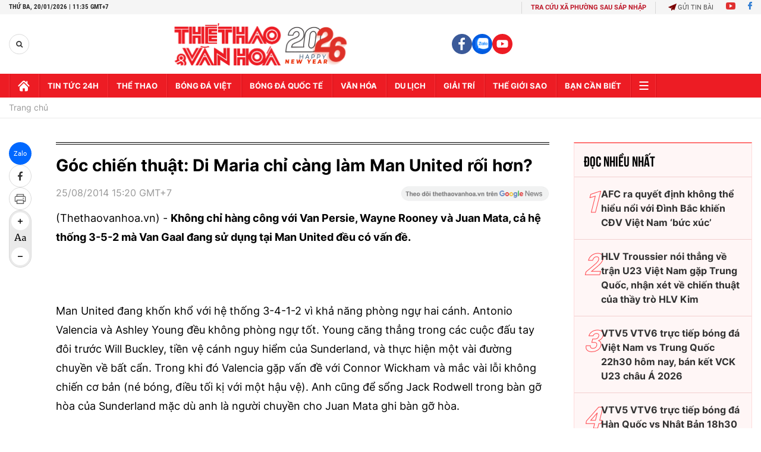

--- FILE ---
content_type: text/html; charset=utf-8
request_url: https://thethaovanhoa.vn/ajax/zone-news/498-0000-00-00.htm
body_size: 2667
content:

        <div class="box-category-item" data-newsid="20241123120324045" data-target="False">
            <a class="box-category-link-with-avatar img-resize"
                data-type="0"
                data-newstype="0"
                 
                href="/truc-tiep-bong-da-ipswich-vs-mu-23h30-hom-nay-24-11-ngoai-hang-anh-vong-12-20241123120324045.htm" title="Tri&#7873;u đ&#7841;i Ruben Amorim t&#7841;i MU kh&#7903;i đ&#7847;u b&#7857;ng tr&#7853;n hòa trên sân tân binh Ngo&#7841;i h&#7841;ng Anh">
                <img data-type="avatar"  loading="lazy" src="https://thethaovanhoa.mediacdn.vn/zoom/300_188/372676912336973824/2024/11/24/mu-ava-2-17324697524681646198390.jpg" alt="Tri&#7873;u đ&#7841;i Ruben Amorim t&#7841;i MU kh&#7903;i đ&#7847;u b&#7857;ng tr&#7853;n hòa trên sân tân binh Ngo&#7841;i h&#7841;ng Anh" class="box-category-avatar">
            </a>
            <div class="box-category-content">
                <h3 class="box-category-title-text" data-comment="20241123120324045">
                    
                    <a class="box-category-link-title" data-objecttype=""
                        data-type="0"
                        data-linktype="newsdetail"
                        data-newstype="0"
                        data-id="20241123120324045"
                        href="/truc-tiep-bong-da-ipswich-vs-mu-23h30-hom-nay-24-11-ngoai-hang-anh-vong-12-20241123120324045.htm"
                        
                        title="Tri&#7873;u đ&#7841;i Ruben Amorim t&#7841;i MU kh&#7903;i đ&#7847;u b&#7857;ng tr&#7853;n hòa trên sân tân binh Ngo&#7841;i h&#7841;ng Anh">Triều đại Ruben Amorim tại MU khởi đầu bằng trận hòa trên sân tân binh Ngoại hạng Anh</a>
                    
                    
                </h3>
                <a class="box-category-category"   href="/truc-tiep-bong-da.htm" title="Trực tiếp Bóng đá">Trực tiếp Bóng đá</a>
                <span class="box-category-time need-get-timeago" title="11/25/2024 1:30:00 AM"></span>
                
                <p data-type="sapo" class="box-category-sapo need-trimline" rel="3">Mặc dù mở tỷ số từ rất sớm, nhưng MU đã không thể bảo vệ được lợi thế ấy và đã phải rời sân Ipswich với tỷ số hòa 1-1. Tân HLV Ruben Amorim sẽ còn khá nhiều việc phải làm.</p>
                
            </div>
        </div>
    
        <div class="box-category-item" data-newsid="20241122155845744" data-target="False">
            <a class="box-category-link-with-avatar img-resize"
                data-type="0"
                data-newstype="0"
                 
                href="/nhan-dinh-soi-ty-le-ipswich-vs-mu-23h30-24-11-vong-12-ngoai-hang-anh-20241122155845744.htm" title="Nh&#7853;n đ&#7883;nh, soi t&#7927; l&#7879; Ipswich vs MU 23h30 hôm nay 24/11, Ngo&#7841;i h&#7841;ng Anh vòng 12">
                <img data-type="avatar"  loading="lazy" src="https://thethaovanhoa.mediacdn.vn/zoom/300_188/372676912336973824/2024/11/22/ips-mu-17322648808231304309903.jpg" alt="Nh&#7853;n đ&#7883;nh, soi t&#7927; l&#7879; Ipswich vs MU 23h30 hôm nay 24/11, Ngo&#7841;i h&#7841;ng Anh vòng 12" class="box-category-avatar">
            </a>
            <div class="box-category-content">
                <h3 class="box-category-title-text" data-comment="20241122155845744">
                    
                    <a class="box-category-link-title" data-objecttype=""
                        data-type="0"
                        data-linktype="newsdetail"
                        data-newstype="0"
                        data-id="20241122155845744"
                        href="/nhan-dinh-soi-ty-le-ipswich-vs-mu-23h30-24-11-vong-12-ngoai-hang-anh-20241122155845744.htm"
                        
                        title="Nh&#7853;n đ&#7883;nh, soi t&#7927; l&#7879; Ipswich vs MU 23h30 hôm nay 24/11, Ngo&#7841;i h&#7841;ng Anh vòng 12">Nhận định, soi tỷ lệ Ipswich vs MU 23h30 hôm nay 24/11, Ngoại hạng Anh vòng 12</a>
                    
                    
                </h3>
                <a class="box-category-category"   href="/du-doan-bong-da.htm" title="Nhận định bóng đá">Nhận định bóng đá</a>
                <span class="box-category-time need-get-timeago" title="11/24/2024 10:20:00 PM"></span>
                
                <p data-type="sapo" class="box-category-sapo need-trimline" rel="3">Nhận định, soi tỷ lệ Ipswich vs MU 23h30 ngày 24/11. Dự đoán kết quả, đội hình dự kiến trận Ipswich vs MU thuộc vòng 12 Ngoại hạng Anh.</p>
                
            </div>
        </div>
    
        <div class="box-category-item" data-newsid="20241123171152798" data-target="False">
            <a class="box-category-link-with-avatar img-resize"
                data-type="0"
                data-newstype="0"
                 
                href="/mu-se-da-voi-doi-hinh-nao-trong-tran-ra-mat-cua-ruben-amorim-20241123171152798.htm" title="MU s&#7869; đá v&#7899;i đ&#7897;i hình nào trong tr&#7853;n ra m&#7855;t c&#7911;a Ruben Amorim?">
                <img data-type="avatar"  loading="lazy" src="https://thethaovanhoa.mediacdn.vn/zoom/300_188/372676912336973824/2024/11/23/amorim-ra-mat-mu-1732356347358536936016.jpg" alt="MU s&#7869; đá v&#7899;i đ&#7897;i hình nào trong tr&#7853;n ra m&#7855;t c&#7911;a Ruben Amorim?" class="box-category-avatar">
            </a>
            <div class="box-category-content">
                <h3 class="box-category-title-text" data-comment="20241123171152798">
                    
                    <a class="box-category-link-title" data-objecttype=""
                        data-type="0"
                        data-linktype="newsdetail"
                        data-newstype="0"
                        data-id="20241123171152798"
                        href="/mu-se-da-voi-doi-hinh-nao-trong-tran-ra-mat-cua-ruben-amorim-20241123171152798.htm"
                        
                        title="MU s&#7869; đá v&#7899;i đ&#7897;i hình nào trong tr&#7853;n ra m&#7855;t c&#7911;a Ruben Amorim?">MU sẽ đá với đội hình nào trong trận ra mắt của Ruben Amorim?</a>
                    
                    
                </h3>
                <a class="box-category-category"   href="/bong-da-quoc-te/bong-da-anh.htm" title="Bóng đá Anh">Bóng đá Anh</a>
                <span class="box-category-time need-get-timeago" title="11/23/2024 5:10:00 PM"></span>
                
                <p data-type="sapo" class="box-category-sapo need-trimline" rel="3">MU sẽ hướng đến một khởi đầu chiến thắng cho kỷ nguyên Ruben Amorim khi họ làm khách trên sân Portman Road của Ipswich Town vào chiều Chủ nhật.</p>
                
            </div>
        </div>
    
        <div class="box-category-item" data-newsid="20241123073526754" data-target="False">
            <a class="box-category-link-with-avatar img-resize"
                data-type="0"
                data-newstype="0"
                 
                href="/ruben-amorim-yeu-cau-mu-thay-doi-chuan-muc-sau-chuyen-di-den-my-cua-rashford-va-casemiro-20241123073526754.htm" title="Ruben Amorim yêu c&#7847;u MU thay đ&#7893;i chu&#7849;n m&#7921;c sau chuy&#7871;n đi đ&#7871;n M&#7929; c&#7911;a Rashford và Casemiro">
                <img data-type="avatar"  loading="lazy" src="https://thethaovanhoa.mediacdn.vn/zoom/300_188/372676912336973824/2024/11/23/ruben-amorim-1-1732321985110597193424.jpg" alt="Ruben Amorim yêu c&#7847;u MU thay đ&#7893;i chu&#7849;n m&#7921;c sau chuy&#7871;n đi đ&#7871;n M&#7929; c&#7911;a Rashford và Casemiro" class="box-category-avatar">
            </a>
            <div class="box-category-content">
                <h3 class="box-category-title-text" data-comment="20241123073526754">
                    
                    <a class="box-category-link-title" data-objecttype=""
                        data-type="0"
                        data-linktype="newsdetail"
                        data-newstype="0"
                        data-id="20241123073526754"
                        href="/ruben-amorim-yeu-cau-mu-thay-doi-chuan-muc-sau-chuyen-di-den-my-cua-rashford-va-casemiro-20241123073526754.htm"
                        
                        title="Ruben Amorim yêu c&#7847;u MU thay đ&#7893;i chu&#7849;n m&#7921;c sau chuy&#7871;n đi đ&#7871;n M&#7929; c&#7911;a Rashford và Casemiro">Ruben Amorim yêu cầu MU thay đổi chuẩn mực sau chuyến đi đến Mỹ của Rashford và Casemiro</a>
                    
                    
                </h3>
                <a class="box-category-category"   href="/bong-da-quoc-te/bong-da-anh.htm" title="Bóng đá Anh">Bóng đá Anh</a>
                <span class="box-category-time need-get-timeago" title="11/23/2024 7:52:00 AM"></span>
                
                <p data-type="sapo" class="box-category-sapo need-trimline" rel="3">HLV mới của MU, Ruben Amorim, đã lên tiếng bảo vệ Marcus Rashford và Casemiro sau khi cả hai bị chỉ trích vì chuyến đi đến Mỹ trong kỳ nghỉ quốc tế, đồng thời yêu cầu thay đổi chuẩn mực tại câu lạc bộ.</p>
                
            </div>
        </div>
    
        <div class="box-category-item" data-newsid="20241122142711027" data-target="False">
            <a class="box-category-link-with-avatar img-resize"
                data-type="0"
                data-newstype="0"
                 
                href="/mu-sap-buoc-vao-ky-nguyen-ruben-amorim-11-nam-lac-loi-lieu-co-the-cham-dut-20241122142711027.htm" title="MU s&#7855;p bư&#7899;c vào k&#7927; nguyên Ruben Amorim, 11 năm l&#7841;c l&#7889;i li&#7879;u có th&#7875; ch&#7845;m d&#7913;t?">
                <img data-type="avatar"  loading="lazy" src="https://thethaovanhoa.mediacdn.vn/zoom/300_188/372676912336973824/2024/11/22/img-7483-17322603080021273572392-30-0-667-1134-crop-1732260315071445317131.png" alt="MU s&#7855;p bư&#7899;c vào k&#7927; nguyên Ruben Amorim, 11 năm l&#7841;c l&#7889;i li&#7879;u có th&#7875; ch&#7845;m d&#7913;t?" class="box-category-avatar">
            </a>
            <div class="box-category-content">
                <h3 class="box-category-title-text" data-comment="20241122142711027">
                    
                    <a class="box-category-link-title" data-objecttype=""
                        data-type="0"
                        data-linktype="newsdetail"
                        data-newstype="0"
                        data-id="20241122142711027"
                        href="/mu-sap-buoc-vao-ky-nguyen-ruben-amorim-11-nam-lac-loi-lieu-co-the-cham-dut-20241122142711027.htm"
                        
                        title="MU s&#7855;p bư&#7899;c vào k&#7927; nguyên Ruben Amorim, 11 năm l&#7841;c l&#7889;i li&#7879;u có th&#7875; ch&#7845;m d&#7913;t?">MU sắp bước vào kỷ nguyên Ruben Amorim, 11 năm lạc lối liệu có thể chấm dứt?</a>
                    
                    
                </h3>
                <a class="box-category-category"   href="/bong-da-quoc-te/bong-da-anh.htm" title="Bóng đá Anh">Bóng đá Anh</a>
                <span class="box-category-time need-get-timeago" title="11/22/2024 3:00:00 PM"></span>
                
                <p data-type="sapo" class="box-category-sapo need-trimline" rel="3">Ngày 8/5/2013, Sir Alex Ferguson tuyên bố nghỉ hưu, kết thúc 27 năm gắn bó với MU. Từ đó đến nay, Quỷ đỏ đã trải qua 11 năm lạc lối. Liệu kỷ nguyên mới mang tên Ruben Amorim có mang đến sự tươi sáng?</p>
                
            </div>
        </div>
    
        <div class="box-category-item" data-newsid="20241121083827455" data-target="False">
            <a class="box-category-link-with-avatar img-resize"
                data-type="0"
                data-newstype="0"
                 
                href="/ruben-amorim-can-bao-nhieu-ky-chuyen-nhuong-de-xay-dung-mot-mu-dung-mong-muon-20241121083827455.htm" title="Ruben Amorim c&#7847;n bao nhiêu k&#7923; chuy&#7875;n như&#7907;ng đ&#7875; xây d&#7921;ng m&#7897;t MU đúng mong mu&#7889;n?">
                <img data-type="avatar"  loading="lazy" src="https://thethaovanhoa.mediacdn.vn/zoom/300_188/372676912336973824/2024/11/21/skysports-premier-league-manches-17321529308141167242304.jpg" alt="Ruben Amorim c&#7847;n bao nhiêu k&#7923; chuy&#7875;n như&#7907;ng đ&#7875; xây d&#7921;ng m&#7897;t MU đúng mong mu&#7889;n?" class="box-category-avatar">
            </a>
            <div class="box-category-content">
                <h3 class="box-category-title-text" data-comment="20241121083827455">
                    
                    <a class="box-category-link-title" data-objecttype=""
                        data-type="0"
                        data-linktype="newsdetail"
                        data-newstype="0"
                        data-id="20241121083827455"
                        href="/ruben-amorim-can-bao-nhieu-ky-chuyen-nhuong-de-xay-dung-mot-mu-dung-mong-muon-20241121083827455.htm"
                        
                        title="Ruben Amorim c&#7847;n bao nhiêu k&#7923; chuy&#7875;n như&#7907;ng đ&#7875; xây d&#7921;ng m&#7897;t MU đúng mong mu&#7889;n?">Ruben Amorim cần bao nhiêu kỳ chuyển nhượng để xây dựng một MU đúng mong muốn?</a>
                    
                    
                </h3>
                <a class="box-category-category"   href="/bong-da-quoc-te/bong-da-anh.htm" title="Bóng đá Anh">Bóng đá Anh</a>
                <span class="box-category-time need-get-timeago" title="11/21/2024 8:38:00 AM"></span>
                
                <p data-type="sapo" class="box-category-sapo need-trimline" rel="3">Ruben Amorim sẽ bắt đầu hành trình tại Manchester United trong hoàn cảnh không mấy thuận lợi. Đội bóng hiện đang đứng thứ 13 trên BXH Premier League, chỉ thắng 4 trong 11 trận đầu mùa và phong độ bấp bênh ở Europa League. 
</p>
                
            </div>
        </div>
    

<script>
    var newsId = $("#__HFIELD__nid").val();
    $('.box-category[data-layout="11"] .box-category-middle .box-category-item[data-newsid="' + newsId + '"]').remove();
    if ($('.box-category[data-layout="11"] .box-category-middle .box-category-item').length > 5)
        $('.box-category[data-layout="11"] .box-category-middle .box-category-item').last().remove();
</script>


--- FILE ---
content_type: application/javascript; charset=utf-8
request_url: https://fundingchoicesmessages.google.com/f/AGSKWxVRGRafiQqGhy0k3Lc_BueSk7F8IJizPzuA51oS_WX7nOgYSm-TMyoUjK0vINg6RpT2CHtfAPXrvzPaA9KBzpmyxWnAgn3XBIbWdqwvlzj0iaX96fzXXSptuqO90KN5Aki07s1gDihlO6yyR-3RtfioQ47J2cBc-pQTMC7qO1SFktc3bpwS0-Uf9fwV/_/aduxads.=web&ads=/sponsored-links-/adsdyn160x160./ads/leaderboard_
body_size: -1292
content:
window['7889ed6c-472f-4335-b18e-65a183eb2259'] = true;